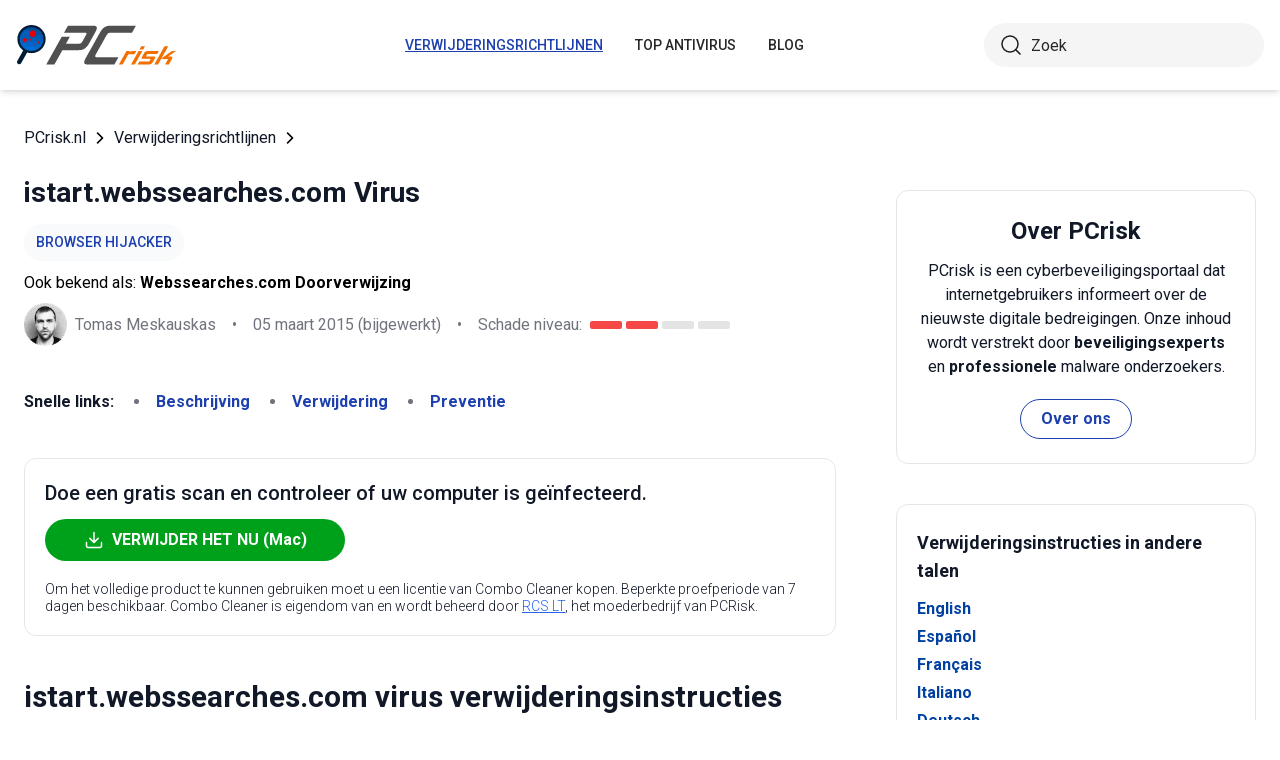

--- FILE ---
content_type: text/html; charset=utf-8
request_url: https://www.pcrisk.nl/verwijderingsrichtlijnen/7455-istart-webssearches-com-virus
body_size: 16113
content:
<!DOCTYPE html>
<html lang="nl">
<head>
<meta charset="utf-8">
<link href="/templates/joomspirit_70/css/style.min.css" rel="stylesheet">
<meta content="IE=edge" http-equiv="X-UA-Compatible">
<meta content="width=device-width,initial-scale=1" name="viewport">
<link rel="apple-touch-icon" sizes="180x180" href="/apple-touch-icon.png">
<link rel="icon" type="image/png" sizes="32x32" href="/favicon-32x32.png">
<link rel="icon" type="image/png" sizes="16x16" href="/favicon-16x16.png">
<link rel="mask-icon" href="/safari-pinned-tab.svg" color="#e1762e">
<link rel="shortcut icon" href="/favicon.ico" type="image/x-icon" />
<link rel="preconnect" href="https://pcrisknl.disqus.com/embed.js">
<meta name="msapplication-TileColor" content="#2b5797">
<meta name="theme-color" content="#ffffff">
  <base href="https://www.pcrisk.nl/verwijderingsrichtlijnen/7455-istart-webssearches-com-virus" />
  <meta http-equiv="content-type" content="text/html; charset=utf-8" />
  <meta name="robots" content="index, follow" />
  <title>istart.webssearches.com Virus - Simpele verwijderingsinstructies, zoekmachine fix (bijgewerkt)</title>
  <link href="https://www.pcrisk.nl/verwijderingsrichtlijnen/7455-istart-webssearches-com-virus" rel="canonical"  />
  <script type="application/ld+json">{"@context":"https://schema.org","@type":"Article","mainEntityOfPage":{"@type":"WebPage","@id":"https://www.pcrisk.nl/verwijderingsrichtlijnen/7455-istart-webssearches-com-virus"},"headline":"istart.webssearches.com Virus","image":"https://www.pcrisk.nl/images/stories/screenshots20142/webssearches-virus.jpg","datePublished":"2014-03-29T11:36+01:00","dateModified":"2015-03-05T14:29+01:00","author":{"@type":"Person","name":"Tomas Meskauskas","image":"https://www.pcrisk.nl/images/tomas-meskauskas-150.png","url":"https://www.pcrisk.nl/tomas-meskauskas","sameAs":["https://twitter.com/pcrisk","https://www.linkedin.com/in/tomas-meskauskas-96a25325"]},"publisher":{"@type":"Organization","name":"PCrisk","logo":{"@type":"ImageObject","url":"https://www.pcrisk.nl/images/logos/pcrisk_logo_n.png"}}}</script>
  <meta property="og:title" content="istart.webssearches.com Virus">
  <meta property="og:image" content="https://www.pcrisk.nl/images/stories/screenshots20142/webssearches-virus.jpg">
  <meta property="og:type" content="article">
  <meta property="og:url" content="https://www.pcrisk.nl/verwijderingsrichtlijnen/7455-istart-webssearches-com-virus">
  <meta name="twitter:card" content="summary_large_image">
  <meta name="twitter:title" content="istart.webssearches.com Virus">
  <meta name="twitter:image" content="https://www.pcrisk.nl/images/stories/screenshots20142/webssearches-virus.jpg">
  <link rel="alternate" hreflang="en" href="https://www.pcrisk.com/removal-guides/7704-istart-webssearches-com-virus" />
  <link rel="alternate" hreflang="es" href="https://www.pcrisk.es/guias-de-desinfeccion/7359-istart-webssearches-com-virus" />
  <link rel="alternate" hreflang="fr" href="https://www.pcrisk.fr/guides-de-suppression/7355-istart-webssearches-com-virus" />
  <link rel="alternate" hreflang="it" href="https://www.pcrisk.it/guide-per-la-rimozione/7356-istart-webssearches-com-virus" />
  <link rel="alternate" hreflang="de" href="https://www.pcrisk.de/ratgeber-zum-entfernen/7360-istart-webssearches-com-virus" />
  <link rel="alternate" hreflang="pt" href="https://www.pcrisk.pt/guias-de-remocao/7455-istart-webssearches-com-virus" />
  <link rel="alternate" hreflang="pl" href="https://www.pcrisk.pl/narzedzia-usuwania/7454-istart-webssearches-com-virus" />
  <link rel="alternate" hreflang="nl" href="https://www.pcrisk.nl/verwijderingsrichtlijnen/7455-istart-webssearches-com-virus" />

<!--[if lt IE 9]>
	<script src="https://cdnjs.cloudflare.com/ajax/libs/html5shiv/3.7.3/html5shiv.js"></script>
<![endif]-->
<!-- Google tag (gtag.js) -->
<script async src="https://www.googletagmanager.com/gtag/js?id=G-C5HN39MN2H"></script>
<script>
  window.dataLayer = window.dataLayer || [];
  function gtag(){dataLayer.push(arguments);}
  gtag('js', new Date());

  gtag('config', 'G-C5HN39MN2H');
</script>
</head>
<body>
    <div class="relative flex min-h-screen flex-col overflow-hidden">
		<header class="flex h-[72px] items-center shadow-md xl:h-[90px]">
		  <div class="mx-auto flex w-full max-w-[1440px] items-center justify-normal space-x-10 px-4 lg:justify-between xl:space-x-0 2xl:justify-start">
    						<a href="/" class="mr-auto shrink-0 lg:mr-0 xl:mr-[57px]"><img loading="lazy" src="/templates/joomspirit_70/images/v2/logo.svg" alt="PCrisk.nl" class="h-auto w-[121px] object-contain sm:w-24 xl:w-40" width="160" height="46"></a>			
    		    <nav id="header-nav" class="fixed right-0 top-0 z-20 h-screen w-full max-w-[320px] translate-x-full overflow-auto grow bg-blue-800 transition-transform duration-500 ease-out lg:static lg:h-auto lg:w-auto lg:max-w-none lg:translate-x-0 lg:bg-transparent xl:mr-auto [&.active-menu]:translate-x-0">
									<div class="relative w-full">					
					<ul class="flex w-full flex-col items-center justify-center lg:space-x-8 max-lg:space-y-5 pt-20 lg:w-auto lg:flex-row lg:pt-0"><li><a href="/verwijderingsrichtlijnen" class="menu-link text-base font-medium uppercase leading-tight text-white transition-colors hover:underline lg:text-sm lg:text-neutral-800 lg:hover:text-blue-800 lg:hover:no-underline lg:[&.current-page]:text-blue-800 [&.current-page]:underline current-page">Verwijderingsrichtlijnen</a></li><li><a href="/top-antivirus" class="menu-link text-base font-medium uppercase leading-tight text-white transition-colors hover:underline lg:text-sm lg:text-neutral-800 lg:hover:text-blue-800 lg:hover:no-underline lg:[&.current-page]:text-blue-800 [&.current-page]:underline ">Top Antivirus</a></li><li><a href="/blog" class="menu-link text-base font-medium uppercase leading-tight text-white transition-colors hover:underline lg:text-sm lg:text-neutral-800 lg:hover:text-blue-800 lg:hover:no-underline lg:[&.current-page]:text-blue-800 [&.current-page]:underline ">Blog</a></li><li class="lg:hidden"><a href="/over-ons" class="menu-link text-base font-medium uppercase leading-tight text-white transition-colors hover:underline lg:text-sm lg:text-neutral-800 lg:hover:text-blue-800 lg:hover:no-underline lg:[&.current-page]:text-blue-800 [&.current-page]:underline ">Over ons</a></li><li class="lg:hidden"><a href="/contacteer-ons" class="menu-link text-base font-medium uppercase leading-tight text-white transition-colors hover:underline lg:text-sm lg:text-neutral-800 lg:hover:text-blue-800 lg:hover:no-underline lg:[&.current-page]:text-blue-800 [&.current-page]:underline ">Contacteer ons</a></li></ul>					        <div role="button" aria-label="Close menu" id="close-menu" class="group absolute right-3.5 top-3 hidden max-lg:[&.is-active]:block">
          					<div class="relative flex h-[50px] w-[40px] transform items-center justify-center overflow-hidden">
            <div id="burger-inner" class="flex h-[21px] w-[27px] origin-center transform flex-col justify-between overflow-hidden transition-all duration-300">
              <div id="burger-cross" class="absolute top-2.5 flex w-12 translate-x-0 transform items-center justify-between transition-all duration-500 [&>*:nth-child(1)]:rotate-45 [&>*:nth-child(2)]:-rotate-45">
                <div class="absolute h-[2px] w-7 rotate-0 transform rounded-2xl bg-white transition-all delay-300 duration-500"></div>
                <div class="absolute h-[2px] w-7 -rotate-0 transform rounded-2xl bg-white transition-all delay-300 duration-500"></div>
              </div>
            </div>
          </div>
        </div>
				</div>
				<div class="flex items-center justify-center space-x-2 sm:hidden">
        <form action="/index.php" method="post" id="search-form-mobile" class="absolute right-0 top-[72px] z-10 mx-auto mt-6 hidden h-11 w-full items-center space-x-2 border bg-neutral-100 px-3.5 transition focus-within:border-blue-800 max-sm:static max-sm:flex max-sm:w-[80%] max-sm:rounded-[40px] sm:mt-0 xl:static xl:flex xl:w-[280px] xl:rounded-[40px] xl:border-transparent">
          <button name="submitbutton" class="size-6 shrink-0" type="submit">
            <img src="/templates/joomspirit_70/images/v2/search.svg" alt="Zoek">
          </button>
          <input name="searchword" class="h-full w-full bg-transparent leading-normal text-neutral-800 placeholder:text-neutral-800 focus:outline-none" placeholder="Zoek">
			<input type="hidden" name="task" value="search">
			<input type="hidden" name="option" value="com_search">
			<input type="hidden" name="Itemid" value="57">
        </form>
      </div>
			
    			</nav>
    <div class="sm:flex items-center justify-center space-x-2 xl:w-[288px] md:w-[24px] hidden">
      <button id="open-search" class="hidden size-6 sm:max-xl:block" type="button">
        <img src="/templates/joomspirit_70/images/v2/search.svg" alt="Zoek" width="24" height="24">
      </button>
      <form action="/index.php" method="post" id="search-form" class="absolute right-0 top-[72px] z-10 mx-auto mt-6 hidden h-11 w-full items-center space-x-2 border bg-neutral-100 px-3.5 transition focus-within:border-blue-800 max-sm:static max-sm:flex max-sm:w-[80%] max-sm:rounded-[40px] sm:mt-0 xl:static xl:flex xl:w-[280px] xl:rounded-[40px] xl:border-transparent">
        <button name="submitbutton" class="size-6 shrink-0" type="submit">
          <img src="/templates/joomspirit_70/images/v2/search.svg" alt="Zoek" width="24" height="24">
        </button>
        <input name="searchword" class="h-full w-full bg-transparent leading-normal text-neutral-800 placeholder:text-neutral-800 focus:outline-none" placeholder="Zoek">
			<input type="hidden" name="task" value="search">
			<input type="hidden" name="option" value="com_search">
			<input type="hidden" name="Itemid" value="57">
      </form>
    </div>
    <div role="button" aria-label="Open menu" id="burger-button" class="group relative block lg:hidden">
      <div class="relative flex h-[50px] w-[40px] transform items-center justify-center overflow-hidden">
        <div id="burger-inner" class="flex h-[21px] w-[27px] origin-center transform flex-col justify-between overflow-hidden transition-all duration-300">
          <div class="h-[2px] w-full origin-left transform rounded-2xl bg-neutral-800 transition-all duration-300"></div>
          <div class="h-[2px] w-full transform rounded-2xl bg-neutral-800 transition-all delay-75 duration-300"></div>
          <div class="h-[2px] w-full origin-left transform rounded-2xl bg-neutral-800 transition-all delay-150 duration-300"></div>
        </div>
      </div>
    </div>
		</div>
		</header>
				
			
		<main class="container grow pb-[60px] pt-5 sm:pb-20 xl:pb-[120px]">
						<div class="mb-6 pt-4 items-center space-x-2 hidden lg:flex">
								<a href="https://www.pcrisk.nl/" class="leading-normal text-gray-900 transition-colors hover:text-blue-800">PCrisk.nl</a> <svg class="size-3 rotate-180"><use href="/templates/joomspirit_70/images/v2/sprites/sprite.svg#icon-arrow"></use></svg> <a href="/verwijderingsrichtlijnen" class="leading-normal text-gray-900 transition-colors hover:text-blue-800">Verwijderingsrichtlijnen</a> <svg class="size-3 rotate-180"><use href="/templates/joomspirit_70/images/v2/sprites/sprite.svg#icon-arrow"></use></svg> 			
			</div>
				
					
				
				<div class="flex flex-col max-sm:space-y-[60px] max-xl:sm:space-y-20 xl:flex-row space-x-0 xl:space-x-[60px]">
								<div id="main_component" class="w-full grow mb-10 xl:max-w-[812px] xxl:max-w-[980px]">

						
						




	
	
	









<div class="mb-10">
			
												<h1 class="mb-3 text-2xl font-bold leading-snug text-gray-900 xl:text-3xl">
							
			istart.webssearches.com Virus			</h1>
			            <a class="mb-2.5 inline-flex py-2 items-center rounded-full bg-gray-50 px-3 text-center text-sm font-medium uppercase leading-normal text-blue-800" href="/meest-voorkomende-types-computerbesmettingen#browser-hijacker">Browser Hijacker</a>              
            <p class="mb-2">Ook bekend als: <span class="font-bold">Webssearches.com Doorverwijzing</span></p>            
                          
              <div class="flex flex-col sm:flex-row sm:flex-wrap sm:items-center sm:space-x-4">
              
              
								<div class="flex items-center space-x-2 prose-a:underline"><picture><img src="/images/team/tm-c70.png" alt="Tomas Meskauskas" class="size-[43px]"></picture><a title="Tomas Meskauskas" rel="author" href="https://www.pcrisk.nl/tomas-meskauskas" class="leading-normal text-gray-900/60">Tomas Meskauskas</a></div>				                
								<span class="hidden text-gray-900/60 sm:block">•</span><p class="leading-normal text-gray-900/60 max-sm:mt-3"><time datetime="2015-03-05T14:29+01:00">05 maart 2015</time> (bijgewerkt)</p>
				                
                                
					<span class="hidden text-gray-900/60 md:block">•</span><div class="flex items-center space-x-2 max-md:mt-3"><p class="leading-normal text-gray-900/60">Schade niveau: </p><div class="flex space-x-1"><span class="h-2 w-8 rounded-sm bg-[#F74848]"></span><span class="h-2 w-8 rounded-sm bg-[#F74848]"></span><span class="h-2 w-8 rounded-sm bg-[#E4E4E4]"></span><span class="h-2 w-8 rounded-sm bg-[#E4E4E4]"></span></div></div>
                
                                
              </div>
              
              </div>





<nav><span class="inline-flex mr-5 font-bold text-gray-900 leading-loose">Snelle links:</span><ul class="mb-10 inline-flex flex-wrap leading-loose list-disc list-inside"><li class="mr-5 text-gray-900/60 min-w-[100px]"><a href="#a1" class="font-bold text-blue-800 transition-colors hover:text-blue-500">Beschrijving</a></li><li class="mr-5 text-gray-900/60 min-w-[100px]"><a href="#quicksol" class="font-bold text-blue-800 transition-colors hover:text-blue-500">Verwijdering</a></li><li class="mr-5 text-gray-900/60 min-w-[100px]"><a href="#prevention" class="font-bold text-blue-800 transition-colors hover:text-blue-500">Preventie</a></li></ul></nav><div class="mb-10 rounded-xl border border-gray-200 p-5"><p class="mb-3 text-xl font-medium text-gray-900">Doe een gratis scan en controleer of uw computer is geïnfecteerd.</p><a href="/download-combo-cleaner" onclick="gtag('event', 'Article Btn Top Mac', {'event_category' : 'download','event_label' : 'Webssearches.com Doorverwijzing'});" class="group flex w-full max-w-[300px] items-center justify-center mb-5 space-x-2 rounded-full border border-transparent bg-[#00A11A] px-5 py-2 font-bold leading-normal text-white transition-colors hover:border-green-700 hover:bg-white hover:text-green-700"><svg class="size-5 shrink-0 text-white group-hover:text-[#00A11A]"><use href="/templates/joomspirit_70/images/v2/sprites/sprite.svg#icon-download"></use></svg><span>VERWIJDER HET NU (Mac)</span></a><p class="text-sm font-light leading-tight text-gray-900">Om het volledige product te kunnen gebruiken moet u een licentie van Combo Cleaner kopen. Beperkte proefperiode van 7 dagen beschikbaar. Combo Cleaner is eigendom van en wordt beheerd door <a class="text-blue-600 underline hover:text-blue-500" href="/over-ons" target="_self" title="Lees meer over ons">RCS LT</a>, het moederbedrijf van PCRisk.</p></div> 
<div class="prose mb-[60px] max-w-none prose-h2:border-b prose-h2:pb-2 prose-h2:text-[30px] prose-h4:text-lg prose-a:text-blue-600 prose-a:underline prose-tr:border-b-0">
 
<h2>istart.webssearches.com virus verwijderingsinstructies</h2>
<h3 id="a1">Wat is istart.webssearches.com?</h3>
<p>istart.webssearches.com is een browser hijacker gemaakt door EMG Technology Limited. Deze browser add-on wordt geklasseerd als adware of een mogelijk ongewenste applicatie. De ontwikkelaars van deze plugin gebruiken een misleidende software marketing methode genaamd 'bundling', hierdoor installeren de meeste internetgebruikers deze browser hijacker zonder toestemming tijdens het downloaden van gratis software. Na succesvolle infiltratie wijzigt deze adware de instellingen van de internet browsers (Internet Explorer, Google Chrome en Mozilla Firefox) door het aanpassen van de startpagina van de gebruiker, de standaard zoekmachine en het standaard nieuwe tabblad naar de istart.webssearches.com website. Computergebruikers zouden moeten weten dat deze browser hijacker niet enkel browser doorverwijzingen veroorzaakt maar ook het surfgedrag van gebruikers op internet volgt door het opslaan van diens IP adres, het type browser, de internetaanbieder, informatie uit cookies, door de gebruikers uitgevoerde zoekopdrachten en bezochte webpagina's. De aanwezigheid van deze browser hijacker kan leiden tot besmettingen met malware en identiteitsdiefstal.</p>

<p>Op het moment van onderzoek werd deze adware verspreid via misleidende software download-cliënten en valse downloads (zoals valse Java downloads of valse downloads voor browser updates). De istart.webssearches.com browser hijacker is in het bijzonder frauduleus doordat het de snelkoppelingen naar de internet browsers aanpast en op deze manier de pogingen van de gebruikers om de startpagina en standaard zoekmachine te herstellen blokkeert. Hoewel dit ongewenste programma geen virus is, is het gedrag ervan gelijkaardig aan besmettingen met malware. Het is aanbevolen dit programma te elimineren van iemands computer.</p>
<p><img loading="lazy" style="margin: 10px auto; display: block;" alt="istart.webssearches.com virus" src="/images/stories/screenshots20142/webssearches-virus.jpg" height="399" width="600" /></p>
<p>De istart.webssearches.com browser hijacker is gelijkaardig aan eerder varianten ervan die internetgebruikers doorverwezen naar <a href="/verwijderingsrichtlijnen/7424-awesomehpcom-virus" target="_self">awesomehp.com</a>, <a href="/verwijderingsrichtlijnen/7412-sweet-page-virus" target="_self">sweet-page.com</a> en <a href="/verwijderingsrichtlijnen/7386-nationzoom-virus" target="_self">nationzoom.com</a>. Om installatie van dergelijke adware die de instellingen van de browser wijzigt te vermijden zouden computergebruikers erg voorzichtig moeten zijn bij het downloaden van gratis software. Tegenwoordig gebruiken de meeste freeware download websites misleidende download-cliënten die computergebruikers verleiden tot het installeren van geadverteerde browser plug-ins samen met de gekozen gratis software. In de meeste gevallen bieden de geadverteerde browser extensie geen echte toegevoegde waarde. Bijkomend veroorzaken ze browser doorverwijzingen en genereren ze intrusieve advertenties. Bij het downloaden van gratis programma's controleer je best steeds elke stap in het downloadproces en weiger je de installatie van gepromote browser plug-ins. Bij het installeren van de reeds gedownloade freeware gebruik je best steeds de "geavanceerde" of "aangepaste" installatie-opties, deze stap zal de installatie aan het licht brengen van enige gebundelde adware. Computergebruikers die nu al doorverwijzingen ervaren naar de  istart.webssearches.com website zouden de hier geleverde verwijderingsgids moeten gebruiken en de Webssearches browser hijacker uit hun internet browsers verwijderen.</p>
<p style="text-align: center;">
<h3 id="quicksol">Onmiddellijke automatische Mac malware verwijdering:</h3>
<p>Handmatig de dreiging verwijderen, kan een langdurig en ingewikkeld proces zijn dat geavanceerde computer vaardigheden vereist. Combo Cleaner is een professionele automatische malware verwijderaar die wordt aanbevolen om Mac malware te verwijderen. Download het door op de onderstaande knop te klikken:</p>
<a onclick="gtag('event', 'main button Mac', {'event_category' : 'download','event_label' : 'Webssearches.com Doorverwijzing'});" href="/download-combo-cleaner" class="my-7 flex w-full max-w-[375px] flex-wrap text-center items-center justify-center space-x-2 space-y-1 rounded-full bg-[#00A11A] px-5 py-2 text-sm font-bold !text-white !no-underline transition-colors hover:bg-green-700/100 sm:text-base">
                <svg class="size-5 shrink-0 text-white">
                  <use href="/templates/joomspirit_70/images/v2/sprites/sprite.svg#icon-download"></use>
                </svg>
                <span>DOWNLOAD Combo Cleaner voor Mac</span>
              </a>
<p class="text-sm">Door het downloaden van software op deze website verklaar je je akkoord met ons <a href="/privacy-beleid" target="_self">privacybeleid</a> en onze <a href="/gebruiksovereenkomst" target="_self">algemene voorwaarden</a>. Om het volledige product te kunnen gebruiken moet u een licentie van Combo Cleaner kopen. Beperkte proefperiode van 7 dagen beschikbaar. Combo Cleaner is eigendom van en wordt beheerd door <a href="/over-ons" target="_self" title="Lees meer over ons">RCS LT</a>, het moederbedrijf van PCRisk.</p></p><p><strong><span style="font-size: 1.3em">Snelmenu:</span></strong></p>
<ul id="quickul">
<li><a href="#a1" target="_self">Wat is istart.webssearches.com?</a></li>
<li>STAP 1. <a href="#a2" target="_self">Verwijder de "WPM17.8.0.3442 en webssearches uninstaller" applicatie via het Controle Paneel.</a></li>
<li>STAP 2. <a href="#a3" target="_self">Verwijder de istart.webssearches.com doorverwijzing uit Internet Explorer.</a></li>
<li>STAP 3. <a href="#a4" target="_self">Verwijder de istart.webssearches.com browser hijacker uit Google Chrome.</a></li>
<li>STAP 4. <a href="#a5" target="_self">Verwijder de istart.webssearches.com startpagina en standaard zoekmachine uit Mozilla Firefox.</a></li>
<li>STAP 5. <a href="#a7" target="_self">Verwijder istart.webssearches.com uit Safari.</a></li>
<li>STAP 6. <a href="#a8" target="_self">Verwijder frauduleuze extensies uit Microsoft Edge.</a></li>
</ul>
<h3 style="text-align: center;"><span id="a2" style="text-align: center;">istart.webssearches.com virus verwijdering:</span></h3>
<p><p class="osseparator-win8"><strong>Windows 10 gebruikers:</strong></p>
<p><img loading="lazy" style="margin: 10px auto; display: block;" alt="Toegang tot Programma's en Toepassingen (verwijdering) in Windows 10" src="/images/stories/uninstall/win10-program-files.jpg" height="338" width="790" /></p>
<p>Klik rechts in de linkerbenedenhoek, in het Snelle Toegang-menu selecteer Controle Paneel. In het geopende schem kies je <strong><em>Programma's en Toepassingen</em></strong>.</p>
<p class="osseparator-win7"><strong>Windows 7 gebruikers:</strong></p>
<p><img loading="lazy" style="margin: 10px auto; display: block;" alt="Toegang " src="/images/stories/general/win7-uninstall.jpg" height="347" width="790" /></p>
<p>Klik&nbsp;<strong><em>Start</em></strong> ("het Windows Logo" in de linkerbenedenhoek van je desktop), kies <strong><em>Controle Paneel</em></strong>. Zoek naar&nbsp;<strong><em>Programma's en toepassingen</em></strong>.</p>
<p class="osseparator-osx"><strong>macOS (OSX) gebruikers:</strong></p>
<p><img loading="lazy" style="margin: 10px auto; display: block;" alt="Hoe een programma te verwijderen in OSX (Mac)" src="/images/stories/uninstall/osx-uninstall.jpg" height="297" width="790" /></p>
<p>Klik op <strong><em>Finder</em></strong>, in het geopende scherm selecteer je <strong><em>Applicaties</em></strong>. Sleep de app van de Applicaties folder naar de Prullenbak (die zich in je Dock bevindt), klik dan rechts op het Prullenbak-icoon en selecteer <strong><em>Prullenbak Leegmaken</em></strong>.</p></p>
<p><img loading="lazy" style="margin: 10px auto; display: block;" alt="webssearches verwijdeirng via het controle paneel" src="/images/stories/screenshots20142/webssearches-uninstall.jpg" height="372" width="600" /></p>
<p style="padding: 0px; text-align: left;"><strong>In het programma's verwijderen-scherm:</strong> zoek naar<strong> "WPM17.8.0.3442" </strong>en <strong>"webssearches uninstaller"</strong>, selecteer deze verwijzingen en klik op "Verwijderen" of "Deïnstalleren". </p>
<p style="padding: 0px; text-align: left;">Na het verwijderen van mogelijk ongewenste programma's die browser doorverwijzingen veroorzaken naar de istart.webssearches.com website scan je best je computer op enige overblijvende onderdelen. Om je computer te scannen gebruik je <a style="color: #028bc0;" href="/
top-antivirus">aanbevolen anti-spyware software.</a></p>
<p style="text-align: center;">
<div class="border border-gray-200 bg-gray-100 rounded px-2  mb-5 mt-5">
<p class="text-center"><a onclick="gtag('event', 'middle button Mac', {'event_category' : 'download','event_label' : 'Webssearches.com Doorverwijzing'});" href="/download-combo-cleaner" class="my-5 inline-flex w-full max-w-[375px] flex-wrap text-center items-center justify-center space-x-2 space-y-1 rounded-full bg-[#00A11A] px-5 py-2 text-sm font-bold !text-white !no-underline transition-colors hover:bg-green-700/100 sm:text-base">
                <svg class="size-5 shrink-0 text-white">
                  <use href="/templates/joomspirit_70/images/v2/sprites/sprite.svg#icon-download"></use>
                </svg>
                <span class="leading-tight">DOWNLOAD verwijderingsprogramma voor Mac malware-infecties</span>
              </a>
</p>
<p class="text-sm mb-7 leading-tight">Combo Cleaner die controleert of uw computer geïnfecteerd is. Om het volledige product te kunnen gebruiken moet u een licentie van Combo Cleaner kopen. Beperkte proefperiode van 7 dagen beschikbaar. Combo Cleaner is eigendom van en wordt beheerd door <a href="/over-ons" target="_self" title="Lees meer over ons">RCS LT</a>, het moederbedrijf van PCRisk.</p>
</div></p>
<p style="text-align: center;"></p>
<p></p>
<h3 style="text-align: center;">istart.webssearches.com startpagina en standaard zoekmachine verwijderen uit internet browsers:</h3>
<p>Video die toont hoe browser hijackers te verwijderen:</p>
<p>

			<div class="embed-container"><iframe title="Video" loading="lazy" src="https://www.youtube.com/embed/yjeLixGioaU?rel=0&amp;fs=1&amp;wmode=transparent" frameborder="0" allowfullscreen></iframe></div></p>
<p><nav style="display: inline-block;">
<span id="internet-explorer" class="browsers-selector selected">Internet Explorer</span> 
<a class="browsers-selector" href="#chrome">Chrome</a> 
<a class="browsers-selector" href="#firefox">Firefox</a> 
<a class="browsers-selector" href="#safari">Safari</a>
<a class="browsers-selector" href="#edge">Edge</a> 
</nav></p>
<h3><img loading="lazy" style="margin: 10px; vertical-align: middle;" alt="Internet Explorer logo" src="/images/stories/general/explorer-logo.jpg" height="39" width="40" /><span id="a3">Verwijder kwaadaardige add-ons uit Internet Explorer:</span></h3>
<p><img loading="lazy" style="margin: 10px auto; display: block;" alt="Verwijder het istart.webssearches.com als doel van de Internet Explorer snelkoppeling stap 1" src="/images/stories/screenshots20142/webssearches-explorer-shortcut1.jpg" height="527" width="500" /></p>
<p><strong>Herstel het doel van de Internet Explorer snelkoppeling:</strong></p>
<p>Deze browser hijacker verandert het "Doel"-veld van de Internet Explorer snelkoppeling. Om dit te herstellen, zoek je de Internet Explorer snelkoppeling op je Desktop en klik er met de rechtermuisknop op. In het geopende menu kies je "Eigenschappen". In het geopende scherm zoek je het Doel-veld en verwijder je alle tekst (hxxp://istart.webssearches.com/...) die zich bevindt achter "C:\Program Files\Internet Explorer\iexplore.exe".</p>
<p><img loading="lazy" style="margin: 10px auto; display: block;" alt="Verwijder istart.webssearches.com als doel van de Internet Explorer snelkoppeling stap 2" src="/images/stories/screenshots20142/webssearches-explorer-shortcut2.jpg" height="358" width="600" /></p>
<p><strong>Verander je startpagina:</strong></p>
<p><img loading="lazy" style="margin: 10px auto; display: block;" alt="Verwijder istart.webssearches.com als startpagina in Internet Explorer" src="/images/stories/screenshots20142/webssearches-explorer-homepage.jpg" height="282" width="600" /></p>
<p>Klik op het "tandwiel" icoon <img loading="lazy" style="text-align: left; margin: 10px; vertical-align: middle;" alt="Internet Explorer options icon" src="/images/stories/general/explorer-options-icon.jpg" height="32" width="35" /> (in de rechterbovenhoek van Internet Explorer) selecteer "Internet Opties", in het geopende scherm verwijder je hxxp://istart.webssearches.com en typ je het gewenste domein in dat zal openen elke keer je Internet Explorer start.</p>
<p><strong>Verander je standaard zoekmachine:</strong></p>
<p><img loading="lazy" style="margin: 10px auto; display: block;" alt="Verwijder istart.webssearches.com als standaard zoekmachine in Internet Explorer" src="/images/stories/screenshots20142/webssearches-explorer-default-search.jpg" height="417" width="600" /></p>
<p>Klik op het "tandwiel" icoon <img loading="lazy" style="text-align: left; margin: 10px; vertical-align: middle;" alt="Internet Explorer options icon" src="/images/stories/general/explorer-options-icon.jpg" height="32" width="35" /> (in de rechterbovenhoek van Internet Explorer) selecteer "Add-ons beheren". In het geopende scherm selecteer je "Zoek Providers", kies "Google", "Bing" of gelijk welke andere zoekmachine van je keuze als standaard zoekmachine en verwijder "<strong>webssearches</strong>".</p>
<p>

<p><span style="text-decoration: underline;"><em><strong>Optionele methode:</strong></em></span>
</p>
<p>Als je problemen blijft hebben met het verwijderen van webssearches.com doorverwijzing dan kan je je Internet Explorer instellingen terug op standaard zetten.</p>
<p><strong>Windows XP gebruikers:</strong> Klik op <strong><em>Start</em></strong>, klik <strong><em>Uitvoeren</em></strong>, in het geopende scherm typ <strong><em>inetcpl.cpl</em></strong>. In het geopende scherm klik je op de <strong><em>Geavanceerd</em></strong> tab en dan klik je op Herstellen.</p>
<p><img loading="lazy" style="margin: 10px auto; display: block;" alt="Herstel de Internet Explorer instellingen naar standaard in Windows XP" src="/images/stories/general-browser-reset/nwinxp-explorer-reset.jpg" height="355" width="790" />
</p>
<p><strong>Windows Vista en Windows 7 gebruikers:</strong> Klik op het Windows logo, in de start-zoekbox typ <strong><em>inetcpl.cpl</em></strong> en klik op <strong><em>enter</em></strong>. In het geopende scherm klik je op de <strong><em>Geavanceerd</em></strong> tab en dan klik je op Herstellen.</p>
<p><img loading="lazy" style="margin: 10px auto; display: block;" alt="Herstel de Internet Explorer instellingen naar standaard in Windows 7" src="/images/stories/general-browser-reset/nwin7-explorer-reset.jpg" height="351" width="790" />
</p>
<p><strong>Windows 8 gebruikers:</strong> Open Internet Explorer en klik op het "tandwiel" icoon. Selecteer <strong><em>Internet Opties</em></strong>. In het geopende scherm selecteer je de <strong><em>Geavanceerd</em></strong>-tab en klik je op de <strong><em>Herstellen</em></strong>-knop.</p>
<p><img loading="lazy" style="margin: 10px auto; display: block;" alt="Herstel de Internet Explorer instellingen in Windows 8 - toegang" src="/images/stories/general-browser-reset/win8-internet-explorer-reset1.jpg" height="401" width="790" />
</p>
<p>In het geopende scherm selecteer je de <strong><em>Geavanceerd</em></strong>-tab</p>
<p><img loading="lazy" style="margin: 10px auto; display: block;" alt="Herstel de Internet Explorer instellingen in Windows 8 - Internet opties Geavanceerd tab" src="/images/stories/general-browser-reset/nwin8-explorer2.jpg" height="282" width="790" />
</p>
<p>Klik op de <strong><em>Herstellen</em></strong>-knop.</p>
<p><img loading="lazy" style="margin: 10px auto; display: block;" alt="Herstel de Internet Explorer instellingen naar standaard in Windows 8 - klik op de herstellen-knop in Internet opties Geavanceerd-tab" src="/images/stories/general-browser-reset/nwin8-explorer3.jpg" height="204" width="790" />
</p>
<p>Bevestig dat je de Internet Explorer instellingen naar Standaard wil herstellen - Klik op de <strong><em>Herstellen</em></strong>-knop.</p>
<p><img loading="lazy" style="margin: 10px auto; display: block;" alt="Explorer instellingen naar Standaard wil herstellen" src="/images/stories/general-browser-reset/nwin8-explorer4.jpg" height="447" width="790" />
</p>

</p>
<p><nav style="display: inline-block;">
<a class="browsers-selector" href="#internet-explorer">Internet Explorer</a> 
<span id="chrome" class="browsers-selector selected">Chrome</span> 
<a class="browsers-selector" href="#firefox">Firefox</a>
<a class="browsers-selector" href="#safari">Safari</a>
<a class="browsers-selector" href="#edge">Edge</a> 
</nav></p>
<h3><img loading="lazy" style="margin: 10px; vertical-align: middle;" alt="Google Chrome logo" src="/images/stories/general/chrome-logo.jpg" height="41" width="40" /><span id="a4">Verwijder kwaadaardige extensies uit Google Chrome:</span></h3>
<p><img loading="lazy" style="margin: 10px auto; display: block;" alt="Verwijder istart.webssearches.com als doel van de Google Chrome snelkoppeling stap 1" src="/images/stories/screenshots20142/webssearches-chrome-shortcut1.jpg" height="541" width="500" /></p>
<p><strong>Herstel het doel van de Google Chrome snelkoppeling:</strong></p>
<p>Deze browser hijacker verandert het "Doel"-veld van de Google Chrome snelkoppeling. Om dit te herstellen - zoek je Google Chrome snelkoppeling op je Desktop en klik er met de rechtermuisknop op. In het geopende menu kies je "Eigenschappen". In het geopende scherm zoek je het Doel-veld en verwijder je alle tekst (hxxp://istart.webssearches.com/...) die zich bevindt achter "C:\Program Files\Google\Chrome\Application\chrome.exe".</p>
<p><img loading="lazy" style="margin: 10px auto; display: block;" alt="Verwijder istart.webssearches.com als doel van de Google Chrome snelkoppeling stap 2" src="/images/stories/screenshots20142/webssearches-chrome-shortcut2.jpg" height="365" width="600" /></p>
<p><strong>Verwijder aan istart.webssearches.com gerelateerde browser extensies:</strong></p>
<p><img loading="lazy" style="margin: 10px auto; display: block;" alt="Verwijder aan istart.webssearches.com gerelateerde Google Chrome extensies" src="/images/stories/screenshots20142/webssearches-chrome-extensions.jpg" height="304" width="600" /></p>
<p>Klik op het Chrome menu icoon <img loading="lazy" style="text-align: left; margin: 10px; vertical-align: middle;" alt="Google Chrome options icon" src="/images/stories/general/chrome-options-icon.jpg" height="35" width="35" /> (rechterbovenhoek van Google Chrome) selecteer "Instellingen" en klik op "Extensies". Zoek naar "<strong>Quick start</strong>" selecteer deze en klik op een prullenbak-icoon.</p>
<p><strong>Verander de startpagina:</strong></p>
<p><img loading="lazy" style="margin: 10px auto; display: block;" alt="Verwijder istart.webssearches.com als startpagina in Google Chrome" src="/images/stories/screenshots20142/webssearches-chrome-homepage.jpg" height="168" width="600" /></p>
<p>Klik op het Chrome menu icoon <img loading="lazy" style="text-align: left; margin: 10px; vertical-align: middle;" alt="Google Chrome options icon" src="/images/stories/general/chrome-options-icon.jpg" height="35" width="35" /> (rechterbovenhoek van Google Chrome) selecteer "Instellingen". In de "Bij het opstarten" sectie klik je op "pagina's instellen", beweeg je muis over istart.webssearches.com en klik op het x symbool. Nu kan je de website van je voorkeur toevoegen als je startpagina.</p>
<p><strong>Verander de standaard zoekmachine:</strong></p>
<p><img loading="lazy" style="margin: 10px auto; display: block;" alt="Verwijer istart.webssearches.com als standaard zoekmachine in Google Chrome" src="/images/stories/screenshots20142/webssearches-chrome-default-search.jpg" height="493" width="600" /></p>
<p>Om je standaard zoekmachine te wijzigen in Google Chrome: klik op het Chrome menu icoon <img loading="lazy" style="text-align: left; margin: 10px; vertical-align: middle;" alt="Google Chrome options icon" src="/images/stories/general/chrome-options-icon.jpg" height="35" width="35" /> (rechterbovenhoek van Google Chrome) selecteer "Instellingen", in de zoeksectie klik "Beheer zoekmachines...", verwijder "<strong>webssearches</strong>" en selecteer je zelfgekozen zoekmachine of voeg ze toe.</p>
<p><p><span style="text-decoration: underline;"><em><strong>Optionele methode:</strong></em></span></p>
<p>Als je problemen hebt met het verwijderen van webssearches.com doorverwijzing, reset dan de instellingen van je Google Chrome browser. Klik op het&nbsp;<strong><em>Chrome menu icoon</em></strong>&nbsp;<img loading="lazy" style="margin-top: 10px; margin-bottom: 10px; vertical-align: middle;" alt="Google Chrome menu icon" src="/images/stories/general/google-chrome-menu-icon.jpg" height="34" width="35" /> (in de rechterbovenhoek van Google Chrome) en selecteer&nbsp;<strong><em>Instellingen</em></strong>. Scroll naar onder. Klik op de link&nbsp;<strong><em>Geavanceerd...</em></strong>.</p>
<p><img loading="lazy" style="margin: 10px auto; display: block;" alt="Google Chrome reset instellingen stap 1" src="/images/stories/general/chrome-settings-reset-step1.jpg" height="432" width="790" /></p>
<p>Nadat je helemaal naar benden hebt gescrolld klik je op &nbsp;<strong><em>Resetten (Instellingen terugzetten naar de oorspronkelijke standaardwaarden)</em></strong>-knop.</p>
<p><img loading="lazy" style="margin: 10px auto; display: block;" alt="Google Chrome instellingen resetten stap 2" src="/images/stories/general/chrome-settings-reset-step2.jpg" height="432" width="790" /></p>
<p>In het geopende scherm, bevestig dat je de Google Chrome instellingen wilt resetten door op de <strong><em>'resetten'</em></strong>-knop te klikken.&nbsp;</p>
<p><img loading="lazy" style="margin: 10px auto; display: block;" alt="Google Chrome instellingen resetten stap 3" src="/images/stories/general/chrome-settings-reset-step3.jpg" height="431" width="790" /></p></p>
<p><nav style="display: inline-block;">
<a class="browsers-selector" href="#internet-explorer">Internet Explorer</a> 
<a class="browsers-selector" href="#chrome">Chrome</a> 
<span id="firefox" class="browsers-selector selected">Firefox</span>
<a class="browsers-selector" href="#safari">Safari</a>
<a class="browsers-selector" href="#edge">Edge</a> 
</nav></p>
<h3><img loading="lazy" style="margin: 10px; vertical-align: middle;" alt="Mozilla Firefox logo" src="/images/stories/general/firefox-logo.jpg" height="40" width="40" /><span id="a5">Verwijder kwaadaardige plugins uit Mozilla Firefox:</span></h3>
<p><img loading="lazy" style="margin: 10px auto; display: block;" alt="Verwijder istart.webssearches.com als doel van de Mozilla Firefox snelkoppeling stap 1" src="/images/stories/screenshots20142/webssearches-firefox-shortcut1.jpg" height="561" width="500" /></p>
<p style="padding: 0px;"><strong>Herstel het doel van de  Mozilla FireFox snelkoppeling:</strong></p>
<p style="padding: 0px; text-align: left;">Deze hijacker verandert het "Doel"-veld van de Mozilla FireFox snelkoppeling. Om dit te herstellen - zoek je Mozilla FireFox snelkoppeling op je Desktop en klik er met de rechtermuisknop op. In het geopende menu kies je "Eigenschappen". In het geopende scherm zoek je het Doel-veld en verwijder je alle tekst (hxxp:/istart.webssearches.com/...) die zich bevindt achter"C:\Program Files\Mozilla Firefox\firefox.exe"</p>
<p><img loading="lazy" style="margin: 10px auto; display: block;" alt="Verwijder istart.webssearches.com als doel van Mozilla Firefox snekoppeling stap 2" src="/images/stories/screenshots20142/webssearches-firefox-shortcut2.jpg" height="364" width="600" /></p>
<p><strong>Verander je startpagina:</strong></p>
<p><img loading="lazy" style="margin: 10px auto; display: block;" alt="Verwijder istart.webssearches.com als startpagina in Mozilla Firefox" src="/images/stories/screenshots20142/webssearches-firefox-homepage.jpg" height="240" width="600" /></p>
<p>Om je startpagina te herstellen klik op het Firefox menu <img loading="lazy" style="text-align: left; margin: 10px; vertical-align: middle;" alt="firefox menu icon" src="/images/stories/general/firefox-menu.jpg" height="37" width="35" /> (in de rechterbovenhoek van het hoofdscherm) kies dan "Opties", in het geopende scherm verwijder je istart.webssearches.com en typ je je gekozen domein in.</p>
<p><strong>Verander de standaard zoekmachine:</strong></p>
<p><img loading="lazy" style="margin: 10px auto; display: block;" alt="Verwijder istart.webssearches.com als standaard zoekmachine in Mozilla Firefox " src="/images/stories/screenshots20142/webssearches-firefox-default-search.jpg" height="293" width="600" /></p>
<p style="padding: 0px; text-align: left;">In de URL adresbalk, typ je about:config en druk op Enter.</p>
<p style="padding: 0px; text-align: left;">Klik "Ik zal voorzichtig zijn, beloofd!".</p>
<p style="padding: 0px; text-align: left;">In de zoekfilter bovenaan typ je: "<strong>awesomehp.com</strong>"</p>
<p style="padding: 0px; text-align: left;">Klik rechts op de gevonden voorkeuren en klik op "Herstellen" om ze terug naar de standaard-waarden te herstellen.</p>
<p>
<p><span style="text-decoration: underline;"><em><strong>Optionele methode:</strong></em></span>
</p>
<p>Computergebruikers die problemen blijven hebben met het verwijderen van webssearches.com doorverwijzing kunnen de Mozilla Firefox instellingen naar standaard herstellen.</p>
<p>Open Mozilla Firefox, in de rechterbovenhoek van het hoofdvenster klik je op het Firefox menu <img loading="lazy" style="vertical-align: middle;" alt="firefox menu icon" src="/images/stories/general/firefox-menu.jpg" height="37" width="35" />, in het geopende keuzemenu kies je het <strong><em>Open Help Menu</em></strong>-icoon <img loading="lazy" style="margin: 10px; vertical-align: middle;" alt="firefox help menu" src="/images/stories/general/firefox-help-menu.jpg" height="47" width="35" />
</p>
<p><img loading="lazy" style="margin: 10px auto; display: block;" alt="Herstel de Mozilla Firefox instellingen naar Standaard - toegang " src="/images/stories/general-browser-reset/nfirefox-reset1.jpg" height="526" width="790" />
</p>
<p>Klik dan op <strong><em>Probleemoplossing-informatie</em></strong>.</p>
<p><img loading="lazy" style="margin: 10px auto; display: block;" alt="Herstel de Mozilla Firefox instellingen naar Standaard - Toegang" src="/images/stories/general-browser-reset/nfirefox-reset2.jpg" height="526" width="790" />
</p>
<p>In het geopende scherm klik je op de <strong><em>Firefox Herstellen</em></strong> knop.</p>
<p><img loading="lazy" style="margin: 10px auto; display: block;" alt="Herstel de Mozilla Firefox instellingen naar Standaard - Klik op de 'Herstellen'-Knop" src="/images/stories/general-browser-reset/nfirefox-reset3.jpg" height="362" width="790" />
</p>
<p>In het geopende scherm bevestig je dat je de Mozilla Firefox instellingen naar Standaard wil herstellen door op de <strong><em>Herstellen</em></strong>-knop te klikken.</p>
<p><img loading="lazy" style="margin: 10px auto; display: block;" alt="Herstel de Mozilla Firefox instellingen naar Standaard - bevestig het herstel dor op de 'Herstellen'-knop te klikken" src="/images/stories/general-browser-reset/nfirefox-reset4.jpg" height="359" width="787" />
</p>
<nav style="display: inline-block;">
<a class="browsers-selector" href="#internet-explorer">Internet Explorer</a> 
<a class="browsers-selector" href="#chrome">Chrome</a> 
<a class="browsers-selector" href="#firefox">Firefox</a>
<span id="safari" class="browsers-selector selected">Safari</span>
<a class="browsers-selector" href="#edge">Edge</a> 
</nav>



<h3 id="a7"><img loading="lazy" style="margin-right: 10px; vertical-align: middle;" alt="safari browser logo" src="/images/stories/general/safari-icon.jpg" height="37" width="38" />Verwijder kwaadaardige extensies uit Safari:</h3>
<p><img loading="lazy" style="margin: 10px auto; display: block;" alt="Hoe browser hijacker te verwijderen uit Safari - 1" src="/images/stories/general/hijacker-safari-removal1.jpg" height="327" width="790" /></p>
<p>Verzeker je ervan dat je Safari browser actief is en klik op het <strong><em>Safari</em></strong> menu, selecteer dan <strong><em>Voorkeuren…</em></strong></p>
<p><img loading="lazy" style="margin: 10px auto; display: block;" alt="Hoe browser hijacker te verwijderen uit Safari - 2" src="/images/stories/general/hijacker-safari-removal2.jpg" height="414" width="790" /></p>
<p>In het Voorkeuren-venster selecteer je de <strong><em>Extensies</em></strong>-tab. Zoek alle recent geïnstalleerde en verdachte extensies en <strong><em>verwijder</em></strong> deze.</p>
<p><img loading="lazy" style="margin: 10px auto; display: block;" alt="Hoe browser hijacker te verwijderen uit Safari - 3" src="/images/stories/general/hijacker-safari-removal3.jpg" height="414" width="790" /></p>
<p>In het voorkeuren-venster selecteer je het <strong><em>Algemeen</em></strong>-tabblad en verzeker je je ervan dat je startpagina staat ingesteld op de URL van je voorkeur, als het gewijzigd werd door een browser hijacker kan je dit hier terug aanpassen.</p>
<p><img loading="lazy" style="margin: 10px auto; display: block;" alt="Hoe browser hijacker te verwijderen uit Safari - 4" src="/images/stories/general/hijacker-safari-removal4.jpg" height="268" width="790" /></p>
<p>In het voorkeuren-venster selecteer je het <strong><em>Zoeken</em></strong>-tabblad en verzeker je je ervan dat je favoriete internet-zoekmachine geselecteerd werd.</p>
<p><span style="text-decoration: underline;"><em><strong>Optionele methode:</strong></em></span></p>
<p>Verzeker je ervan dat je Safari browser actief is en klik op het <strong><em>Safari</em></strong>-menu. In het keuzemenu selecteer je <strong><em>Geschiedenis en Website Data verwijderen…</em></strong></p>
<p><img loading="lazy" style="margin: 10px auto; display: block;" alt="Hoe browser hijacker te verwijderen uit Safari - 5" src="/images/stories/general/optional-method-safari-reset1.jpg" height="346" width="790" /></p>
<p>In het geopende scherm seleceer je <strong><em>alle geschiedenis</em></strong> en klik je op de <strong><em>Geschiedenis Verwijderen</em></strong>-knop.</p>
<p><img loading="lazy" style="margin: 10px auto; display: block;" alt="Hoe browser hijacker te verwijderen uit Safari - 6" src="/images/stories/general/optional-method-safari-reset2.jpg" height="370" width="790" /></p>


<nav style="display: inline-block;">
<a class="browsers-selector" href="#internet-explorer">Internet Explorer</a> 
<a class="browsers-selector" href="#chrome">Chrome</a> 
<a class="browsers-selector" href="#firefox">Firefox</a>
<a class="browsers-selector" href="#safari">Safari</a>
<span id="edge" class="browsers-selector selected">Edge</span> 
</nav>


<h3 id="a8"><img loading="lazy" style="margin: 10px; vertical-align: middle;" alt="Microsoft Edge (Chromium) logo" src="/images/stories/general/edge-chromium-logo.jpg" height="40" width="40" />Kwaadaardige extensies verwijderen uit Microsoft Edge:</h3>
<p><img loading="lazy" style="margin: 10px auto; display: block;" alt="Browserkapers verwijderen uit Microsoft Edge stap 1" src="/images/stories/screenshots202001/edge-chromium-hijacker1.jpg" height="557" width="790" /></p>
<p>Klik op het Edge menu-icoon <img loading="lazy" style="margin-top: 10px; margin-bottom: 10px; vertical-align: middle;" alt="Microsoft Edge (Chromium) menupictogram" src="/images/stories/general/edge-chromium-menu-icon.jpg" height="37" width="35" /> (in de rechterbovenhoek van Microsoft Edge), selecteer "<strong>Extensies</strong>". Zoek naar recent geïnstalleerde en verdachte browser add-ons, en verwijder ze.</p>
<p><strong>De startpagina en nieuwe tabbladen wijzigen:</strong></p>
<p><img loading="lazy" style="margin: 10px auto; display: block;" alt="Browserkapers verwijderen uit Microsoft Edge stap 2" src="/images/stories/screenshots202001/edge-chromium-hijacker2.jpg" height="531" width="790" /></p>
<p>Klik op het Edge menu-icoon <img loading="lazy" style="margin-top: 10px; margin-bottom: 10px; vertical-align: middle;" alt="Microsoft Edge (Chromium) menupictogram" src="/images/stories/general/edge-chromium-menu-icon.jpg" height="37" width="35" /> (in de rechterbovenhoek van Microsoft Edge), selecteer "Instellingen". In het onderdeel "<strong>Bij het opstarten</strong>" zoekt u de naam van de browserkaper en klikt u op  "<strong>Uitschakelen</strong>".</p>
<p><strong>Uw standaard zoekmachine wijzigen:</strong></p>
<p><img loading="lazy" style="margin: 10px auto; display: block;" alt="Browserkapers verwijderen uit Microsoft Edge stap 3" src="/images/stories/screenshots202001/edge-chromium-hijacker3.jpg" height="495" width="790" /></p>
<p>Om uw standaard zoekmachine te wijzigen in Microsoft Edge: klik op het Edge menu-icoon <img loading="lazy" style="margin-top: 10px; margin-bottom: 10px; vertical-align: middle;" alt="Microsoft Edge (Chromium) menupictogram" src="/images/stories/general/edge-chromium-menu-icon.jpg" height="37" width="35" /> (in de rechterbovenhoek van Microsoft Edge), selecteer "<strong>Privacy en diensten</strong>", scroll naar onder en selecteer "<strong>Adresbalk</strong>". In het onderdeel "<strong>Zoekmachines gebruikt in de zoekbalk</strong>" zoekt u de naam van de ongewenste zoekmachine. Als u die hebt gevonden klikt u op de "<strong>Uitschakelen</strong>"-knop daarnaast. U kunt ook klikken op "<strong>Zoekmachines beheren</strong>", om in het geopende menu de ongewenste zoekmachine terug te vinden. Klik op het puzzel-icoon <img loading="lazy" style="margin-top: 10px; margin-bottom: 10px; vertical-align: middle;" alt="Microsoft Edge (Chromium) menupictogram" src="/images/stories/general/edge-chromium-puzzle-icon.jpg" height="32" width="35" /> daarnaast en selecteer "<strong>Uitschakelen</strong>".</p>
<p><span style="text-decoration: underline;"><em><strong>Optionele methode:<br /></strong></em></span></p>
<p>Als u problemen bljft ondervinden met het verwijderen van de webssearches.com doorverwijzing, herstel dan uw Microsoft Edge browserinstellingen. Klik op het <strong><em>Edge menu-icoon</em></strong> <img loading="lazy" style="margin-top: 10px; margin-bottom: 10px; vertical-align: middle;" alt="Microsoft Edge (Chromium) menupictogram" src="/images/stories/general/edge-chromium-menu-icon.jpg" height="37" width="35" /> (in de rechterbovenhoek van Microsoft Edge) en selecteer <strong><em>Instellingen</em></strong>.</p>
<p><img loading="lazy" style="margin: 10px auto; display: block;" alt="Microsoft Edge (Chromium) reset stap 1" src="/images/stories/general/egde-chromium-reset1.jpg" height="598" width="790" /></p>
<p>In het geopende menu selecteert u <strong><em>Opnieuw instellen</em></strong>.</p>
<p><img loading="lazy" style="margin: 10px auto; display: block;" alt="Microsoft Edge (Chromium) reset stap 2" src="/images/stories/general/edge-chromium-reset2.jpg" height="589" width="790" /></p>
<p>Selecteer <strong><em>Instellingen naar hun standaardwaarden herstellen</em></strong>. In het geopende scherm bevestigt u dat u de Microsoft Edge-instellingen naar hun standaardwaarden wilt herstellen door op de knop <strong><em>Opnieuw instellen</em></strong> te klikken.</p>
<p><img loading="lazy" style="margin: 10px auto; display: block;" alt="Microsoft Edge (Chromium) reset stap 3" src="/images/stories/general/edge-chromium-reset3.jpg" height="591" width="790" /></p>
<ul>
<li>Als dit niet helpt, volg dan deze alternatieve <a href="/hoe-spyware-verwijderen/browsers-herstellen-standaard-instellingen#edge" target="_self">instructies</a> waarin wordt uitgelegd hoe de Microsoft Edge browser te herstellen.</li>
</ul>



</p>
<p></p>
<p>
<p id="prevention"><strong>Samenvatting:</strong></p>
<p><img loading="lazy" style="margin: 0px 10px 10px 0px; float: left;" alt="Samenvatting browser hijacker 1" src="/images/stories/general/hijacker-decline1-up.jpg" height="235" width="300" />Een browser hijacker is een soort adware die de instellingen van de internetbrowsers van gebruikers wijzigt door de startpagina en standaard zoekmachine toe te wijzen aan een ongewenste website. Meestal infiltreert dit soort adware de besturingssystemen van de gebruiker via <strong><em>gratis software downloads</em></strong>.&nbsp;Als je download beheerd wordt door een download cliënt, verzeker je er dan van de installatie van geadverteerde werkbalken of applicaties te weigeren als deze je startpagina of standaard zoekmachine willen wijzigen.</p>
<p><strong>Hulp bij de verwijdering:</strong></p>
<p>Als je problemen ervaart bij het verwijderen van webssearches.com doorverwijzing uit je internet browsers, vraag dan om hulp in ons <a href="https://forum.pcrisk.com/" target="_self" rel="nofollow">malware verwijderingsforum</a>.</p>
<p><strong>Post een commentaar:</strong><br />Als je bijkomende informatie hebt over webssearches.com doorverwijzing of z'n verwijdering, gelieve dan je kennis te delen in de onderstaande commentaren.</p>
<p>Bron: <a href="https://www.pcrisk.com/removal-guides/7704-istart-webssearches-com-virus" rel="nofollow">https://www.pcrisk.com/removal-guides/7704-istart-webssearches-com-virus</a></p></p>

<script type="text/javascript">
var disqus_url = 'https://www.pcrisk.nl/verwijderingsrichtlijnen/7455-istart-webssearches-com-virus';
var disqus_identifier = '945afe06f0_id7455';
var disqus_container_id = 'disqus_thread';
var disqus_shortname = 'pcrisknl';
var disqus_config = function () {
    this.language = 'nl';
    this.page.url = 'https://www.pcrisk.nl/verwijderingsrichtlijnen/7455-istart-webssearches-com-virus';
    this.page.identifier = '945afe06f0_id7455';    
};

function loadComments() {

if (document.getElementById('disqus_thread').style.display === 'block') {
document.getElementById('disqus_thread').style.display='none';
document.getElementById('comments_section_header').innerHTML='<p class="text-center m-0">&#9660; Toon discussie</p>';
document.getElementById('comments_section_header').style.backgroundColor='#cdcdcd';
return;
}

(function() {
if(dsqExist('pcrisknl')==false) {
    var d = document, s = d.createElement('script');
    s.src = 'https://pcrisknl.disqus.com/embed.js';
    s.setAttribute('data-timestamp', +new Date());
    (d.head || d.body).appendChild(s);
    }
    document.getElementById('disqus_thread').style.display='block';
	document.getElementById('comments_section_header').innerHTML='<p class="text-center m-0">&#9650; Verberg discussie</p>';
	document.getElementById('comments_section_header').style.backgroundColor='#e6e6e6';
})();

}

function dsqExist(dsq_shortname) {
    var scripts = document.getElementsByTagName('script');
    for (var i = scripts.length; i--;) {
        if (scripts[i].src=='https://'+dsq_shortname+'.disqus.com/embed.js') { return true;}
    }
    return false;
}
</script>
</div>
						
																	<div class="mb-10 flex items-center space-x-5">
              <p class="text-xl font-bold leading-loose text-gray-900">Delen:</p>
              <div class="flex space-x-[14px]">
                <div onclick="shareToFacebook()" class="cursor-pointer flex h-8 items-center space-x-2.5 rounded-md bg-[#0B84EE] px-3 text-center text-sm font-bold leading-tight text-white transition-opacity hover:opacity-70 max-sm:size-10 max-sm:justify-center">
                  <img loading="lazy" width="7" height="14" src="/templates/joomspirit_70/images/v2/fb-sm.svg" alt="facebook">
                  <span class="hidden sm:block">Facebook</span>
                </div>
                <div onclick="shareToX()" class="cursor-pointer flex h-8 items-center space-x-2.5 rounded-md bg-black/100 px-3 text-center text-sm font-bold leading-tight text-white transition-opacity hover:opacity-70 max-sm:size-10 max-sm:justify-center">
                  <img loading="lazy" width="14" height="14" src="/templates/joomspirit_70/images/v2/x-sm.svg" alt="X (Twitter)">
                  <span class="hidden sm:block">X.com</span>
                </div>
                <div onclick="shareToLinkedin()" class="cursor-pointer flex h-8 items-center space-x-2.5 rounded-md bg-[#2878B7] px-3 text-center text-sm font-bold leading-tight text-white transition-opacity hover:opacity-70 max-sm:size-10 max-sm:justify-center">
                  <img loading="lazy" width="14" height="14" src="/templates/joomspirit_70/images/v2/in-sm.svg" alt="linkedin">
                  <span class="hidden sm:block">LinkedIn</span>
                </div>
                <div onclick="writeClipboardText()" class="cursor-pointer flex h-8 items-center space-x-2.5 rounded-md bg-gray-100 px-3 text-center text-sm font-bold leading-tight text-blue-800 transition-opacity hover:opacity-70 max-sm:size-10 max-sm:justify-center">
                  <img loading="lazy" width="14" height="14" src="/templates/joomspirit_70/images/v2/copy-sm.svg" alt="link kopiëren">
                  <span id="clepboardCopyElement" class="hidden sm:block">Link kopiëren</span>
                </div>
              </div>
<script>
async function writeClipboardText() {
  try {
    await navigator.clipboard.writeText(document.location.href);
    copiedToClipboard();
  } catch (error) {
console.error(error.message);
  }
}
function copiedToClipboard() { try { document.getElementById('clepboardCopyElement').innerHTML = 'Link gekopieerd!'; setTimeout(function(){document.getElementById('clepboardCopyElement').innerHTML = 'Link kopiëren';}, 3000); } catch (error) { console.error(error.message); } }
function shareToFacebook() { try { window.open("https://www.facebook.com/sharer.php?u="+document.location.href, "_blank", ""); } catch (error) { console.error(error.message); } }
function shareToX() { try { window.open("https://twitter.com/intent/tweet?url="+document.location.href, "_blank", ""); } catch (error) { console.error(error.message); } }
function shareToLinkedin() { try { window.open("https://www.linkedin.com/shareArticle?mini=false&url="+document.location.href, "_blank", ""); } catch (error) { console.error(error.message); } }
</script>
</div>							<div class="mb-[60px] flex flex-col items-start sm:flex-row sm:items-center sm:space-x-5">
              <picture class="shrink-0">
                <a href="/tomas-meskauskas"><img loading="lazy" src="/images/tomas-meskauskas-150.png" alt="Tomas Meskauskas" class="size-[150px] shrink-0 overflow-hidden rounded-2xl max-sm:mb-5" width="150" height="150"></a>
              </picture>
              <div>
                <a href="/tomas-meskauskas"><p class="mb-1 text-xl font-bold leading-tight text-gray-900">Tomas Meskauskas</p></a>
                <p class="font-italic mb-3 italic leading-normal text-gray-900/60">Deskundig beveiligingsonderzoeker, professioneel malware-analist</p>
                <p class="text-sm leading-tight text-gray-900">Ik ben gepassioneerd door computerbeveiliging en -technologie. Ik ben al meer dan 10 jaar werkzaam in verschillende bedrijven die op zoek zijn naar oplossingen voor computertechnische problemen en internetbeveiliging. Ik werk sinds 2010 als auteur en redacteur voor PCrisk. Volg mij op Twitter en LinkedIn om op de hoogte te blijven van de nieuwste online beveiligingsrisico's.
                </p>
              </div>
            </div>							<div id="article_comments_section" class="mt-10">
<div id="comments_section_header" class="bg-gray-200 px-2 py-2 mb-5 rounded" style="cursor: pointer;" onclick="loadComments()"><p class="text-center m-0">&#9660; Toon discussie</p></div>
<div id="disqus_thread" class="hidden"></div>
</div>
<div class="text-right">
	<a href="#main_component">Terug naar boven</a>
</div>							<div class="block rounded-2xl bg-blue-800 px-5 py-10 mt-10 sm:px-10 xl:hidden">
          <div class="mx-auto flex max-w-[955px] flex-col items-center space-y-4 text-center text-white">
            <p class="text-lg font-semibold leading-tight">Het beveiligingsportaal PCrisk wordt aangeboden door het bedrijf RCS LT.</p>
            <p class="text-sm leading-tight">Gecombineerde krachten van beveiligingsonderzoekers helpen computergebruikers voorlichten over de nieuwste online beveiligingsrisico's. <a class="underline" href="https://www.pcrisk.nl/over-ons#company">Meer informatie over het bedrijf RCS LT</a>.</p>
            <p class="text-sm uppercase leading-tight">Onze richtlijnen voor het verwijderen van malware zijn gratis. Als u ons echter wilt steunen, kunt u ons een donatie sturen.</p>
            <a target="_blank" href="https://www.paypal.com/donate/?hosted_button_id=95K28MAADYUDG" class="inline-flex h-11 w-[180px] items-center justify-center rounded-full bg-[#F6C656] font-bold uppercase leading-normal text-blue-800 transition-opacity hover:opacity-70">Doneren</a>
          </div>
        </div>			
							
				</div>
					
										<aside class="w-full shrink-0 space-y-10 pt-4 xl:w-[360px]">
										<section class="rounded-xl border border-black/10 px-5 py-6"><h2 class="mb-3 text-center text-xl font-bold text-gray-900 sm:text-2xl">Over PCrisk</h2><p class="mb-5 text-center text-base leading-normal text-gray-900">PCrisk is een cyberbeveiligingsportaal dat internetgebruikers informeert over de nieuwste digitale bedreigingen. Onze inhoud wordt verstrekt door <strong>beveiligingsexperts</strong> en <strong>professionele</strong> malware onderzoekers.</p><div class="flex justify-center"><a href="https://www.pcrisk.nl/over-ons" class="flex h-10 w-28 items-center justify-center rounded-full border border-blue-800 text-base font-bold leading-normal text-blue-800 transition-colors hover:bg-blue-800 hover:text-white">Over ons</a></div></section>							<section class="rounded-xl border border-black/10 px-5 py-6">
<h2 class="mb-3 w-full text-lg font-bold text-gray-900">Verwijderingsinstructies in andere talen</h2>
<ol>
<li class="mb-1 leading-none"><a class="text-base" href="https://www.pcrisk.com/removal-guides/7704-istart-webssearches-com-virus">English</a></li><li class="mb-1 leading-none"><a class="text-base" href="https://www.pcrisk.es/guias-de-desinfeccion/7359-istart-webssearches-com-virus">Español</a></li><li class="mb-1 leading-none"><a class="text-base" href="https://www.pcrisk.fr/guides-de-suppression/7355-istart-webssearches-com-virus">Français</a></li><li class="mb-1 leading-none"><a class="text-base" href="https://www.pcrisk.it/guide-per-la-rimozione/7356-istart-webssearches-com-virus">Italiano</a></li><li class="mb-1 leading-none"><a class="text-base" href="https://www.pcrisk.de/ratgeber-zum-entfernen/7360-istart-webssearches-com-virus">Deutsch</a></li><li class="mb-1 leading-none"><a class="text-base" href="https://www.pcrisk.pt/guias-de-remocao/7455-istart-webssearches-com-virus">Português</a></li><li class="mb-1 leading-none"><a class="text-base" href="https://www.pcrisk.pl/narzedzia-usuwania/7454-istart-webssearches-com-virus">Polski</a></li></ol>
</section>
							<section class="rounded-xl border border-black/10 px-5 py-6"><h2 class="mb-3 w-full text-xl font-bold text-gray-900">Instructies voor het opnieuw instellen van de browser</h2><ol><li><a href="/hoe-spyware-verwijderen/browsers-herstellen-standaard-instellingen#chrome">Reset Google Chrome</a></li><li><a href="/hoe-spyware-verwijderen/browsers-herstellen-standaard-instellingen#firefox">Reset Mozilla Firefox</a></li><li><a href="/hoe-spyware-verwijderen/browsers-herstellen-standaard-instellingen#edge">Reset Microsoft Edge</a></li><li><a href="/hoe-spyware-verwijderen/browsers-herstellen-standaard-instellingen#safari">Reset Safari</a></li></ol></section>							<section class="rounded-xl border border-black/10 px-5 py-6"><h2 class="mb-3 w-full text-xl font-bold text-gray-900">Instructies voor het verwijderen van de software</h2><ol><li><a href="/hoe-spyware-verwijderen/programma-verwijderen-windows">Hoe een programma te verwijderen</a></li></ol></section>							
	
<section>
<h2 class="mb-5 w-full border-b border-black/5 text-xl font-bold leading-loose text-gray-900">Nieuwe virus verwijderingsrichtlijnen</h2>
<ol>
	<li>
		<a class="font-bold leading-normal text-blue-900 no-underline transition-colors hover:text-blue-500" href="/verwijderingsrichtlijnen/14133-sysdoz-ransomware">
			Sysdoz Ransomware</a>
	</li>
	<li>
		<a class="font-bold leading-normal text-blue-900 no-underline transition-colors hover:text-blue-500" href="/verwijderingsrichtlijnen/14101-fedex-pending-package-delivery-email-scam">
			Frauduleuze e-mail FedEx - Pending Package Delivery</a>
	</li>
	<li>
		<a class="font-bold leading-normal text-blue-900 no-underline transition-colors hover:text-blue-500" href="/verwijderingsrichtlijnen/14099-special-christmas-bonus-email-scam">
			Frauduleuze e-mail Special Christmas Bonus</a>
	</li>
	<li>
		<a class="font-bold leading-normal text-blue-900 no-underline transition-colors hover:text-blue-500" href="/verwijderingsrichtlijnen/14108-streamspy-trojan">
			StreamSpy Trojan</a>
	</li>
	<li>
		<a class="font-bold leading-normal text-blue-900 no-underline transition-colors hover:text-blue-500" href="/verwijderingsrichtlijnen/14095-metamask-2fa-activation-email-scam">
			Frauduleuze e-mail MetaMask 2FA Activation</a>
	</li>
</ol>
</section>
	
							
	
<section>
<h2 class="mb-5 w-full border-b border-black/5 text-xl font-bold leading-loose text-gray-900">Top virus verwijderingsrichtlijnen</h2>
<ol>
	<li>
		<a class="font-bold leading-normal text-blue-900 no-underline transition-colors hover:text-blue-500" href="/verwijderingsrichtlijnen/9665-deceptive-calendar-events-virus-mac">
			Virus met misleidende kalender-evenementen (Mac)</a>
	</li>
	<li>
		<a class="font-bold leading-normal text-blue-900 no-underline transition-colors hover:text-blue-500" href="/verwijderingsrichtlijnen/7829-dolphin-deals-adware">
			Dolphin Deals Adware</a>
	</li>
	<li>
		<a class="font-bold leading-normal text-blue-900 no-underline transition-colors hover:text-blue-500" href="/verwijderingsrichtlijnen/13852-instagram-account-hack-scam">
			Instagram Account Hack Oplichting</a>
	</li>
	<li>
		<a class="font-bold leading-normal text-blue-900 no-underline transition-colors hover:text-blue-500" href="/verwijderingsrichtlijnen/12887-pokki-adware">
			Pokki Adware</a>
	</li>
	<li>
		<a class="font-bold leading-normal text-blue-900 no-underline transition-colors hover:text-blue-500" href="/verwijderingsrichtlijnen/13936-system-has-flagged-messages-due-to-security-violations-email-scam">
			System Has Flagged Messages Due To Security Violations Email oplichting</a>
	</li>
</ol>
</section>
	
							<section class="rounded-xl border border-black/10 px-5 py-6 text-center"><div class="mx-auto flex flex-col items-center space-y-3 max-xl:max-w-[500px]"><h2 class="text-xl font-bold uppercase text-gray-900">QR Code</h2><picture><img class="size-[152px]" width="152" height="152" src="/images/qr-codes/istart-webssearches-com-virus.png" title="Webssearches.com Doorverwijzing" alt="Webssearches.com Doorverwijzing QR code"></picture><p class="text-sm leading-normal text-gray-900">Scan deze QR code om een snelle toegang te hebben tot de verwijderingsgids van Webssearches.com Doorverwijzing op je mobiele toestel.</p></div></section>			
																
<section class="rounded-xl border border-black/10 px-5 py-6 text-center" id="sidesticker">
              <div class="flex flex-row items-center justify-center max-sm:flex-col xl:flex-col">
                <div class="flex flex-col items-center space-y-3 border-r border-gray-200 pb-5 pr-6 max-sm:border-r-0 max-sm:pr-0 xl:border-r-0 xl:pr-0">
                  <h2 class="text-xl font-bold text-gray-900">Wij raden aan</h2>
                  <p class="text-sm leading-normal text-gray-900">Verwijder vandaag nog Mac malware infecties:</p>
                  <a id="side-sticker-btn" onclick="gtag('event', 'Side Sticker Mac', {'event_category' : 'download','event_label' : 'Webssearches.com Doorverwijzing'});" href="/download-combo-cleaner" class="group flex w-full max-w-[240px] items-center justify-center space-x-2 rounded-full border border-transparent bg-[#00A11A] px-5 py-2 font-bold leading-tight text-white transition-colors hover:border-green-700 hover:bg-white hover:text-green-700">
                    <svg class="size-5 shrink-0 text-white group-hover:text-[#00A11A]">
                      <use href="/templates/joomspirit_70/images/v2/sprites/sprite.svg#icon-download"></use>
                    </svg>
                    <span>Download Combo Cleaner voor Mac</span>
                  </a>
                  <p class="text-center leading-normal text-gray-900">Platform: <strong>macOS</strong></p>
                  <div class="flex items-center space-x-4">
                    <div class="flex size-[52px] items-center justify-center rounded-full bg-[#E6ECF6] font-bold leading-tight text-blue-800">4.8</div>
                    <div>
                      <div class="mb-1 flex items-center space-x-[3px]">
                        <svg class="size-4 text-[#EFB41D]">
                          <use href="/templates/joomspirit_70/images/v2/sprites/sprite.svg#icon-star"></use>
                        </svg>
                        <svg class="size-4 text-[#EFB41D]">
                          <use href="/templates/joomspirit_70/images/v2/sprites/sprite.svg#icon-star"></use>
                        </svg>
                        <svg class="size-4 text-[#EFB41D]">
                          <use href="/templates/joomspirit_70/images/v2/sprites/sprite.svg#icon-star"></use>
                        </svg>
                        <svg class="size-4 text-[#EFB41D]">
                          <use href="/templates/joomspirit_70/images/v2/sprites/sprite.svg#icon-star"></use>
                        </svg>
                        <svg class="size-4 text-[#EFB41D]">
                          <use href="/templates/joomspirit_70/images/v2/sprites/sprite.svg#icon-star"></use>
                        </svg>
                      </div>
                      <p class="text-left text-xs leading-tight tracking-wide text-gray-900/60">Uitmuntend!</p>
                    </div>
                  </div>
                </div>
                <p class="border-gray-200 pl-6 pt-5 text-center text-sm leading-tight text-gray-900/60 max-xl:max-w-[288px] max-sm:border-t max-sm:pl-0 xl:border-t xl:pl-0">De gratis scanner controleert of uw computer geïnfecteerd is. Om het volledige product te kunnen gebruiken moet u een licentie van Combo Cleaner kopen. Beperkte proefperiode van 7 dagen beschikbaar. Combo Cleaner is eigendom van en wordt beheerd door <a href="/over-ons" target="_self" title="Lees meer over ons" class="text-blue-600 underline hover:text-blue-500">RCS LT</a>, het moederbedrijf van PCRisk.</p>
              </div>
            </section>			
			   								</aside>
											
				</div>
														<div class="hidden rounded-2xl bg-blue-800 px-5 py-10 mt-10 sm:px-10 xl:block">
          <div class="mx-auto flex max-w-[955px] flex-col items-center space-y-4 text-center text-white">
            <p class="text-lg font-semibold leading-tight">Het beveiligingsportaal PCrisk wordt aangeboden door het bedrijf RCS LT.</p>
            <p class="text-sm leading-tight">Gecombineerde krachten van beveiligingsonderzoekers helpen computergebruikers voorlichten over de nieuwste online beveiligingsrisico's. <a class="underline" href="https://www.pcrisk.nl/over-ons#company">Meer informatie over het bedrijf RCS LT</a>.</p>
            <p class="text-sm uppercase leading-tight">Onze richtlijnen voor het verwijderen van malware zijn gratis. Als u ons echter wilt steunen, kunt u ons een donatie sturen.</p>
            <a target="_blank" href="https://www.paypal.com/donate/?hosted_button_id=95K28MAADYUDG" class="inline-flex h-11 w-[180px] items-center justify-center rounded-full bg-[#F6C656] font-bold uppercase leading-normal text-blue-800 transition-opacity hover:opacity-70">Doneren</a>
          </div>
        </div>			
			   				</main>
<footer>
  <div class="bg-slate-100 py-10 lg:py-[60px]">
    <div class="container flex flex-col justify-between lg:flex-row xl:space-x-6">
      <div class="w-full max-w-none pb-0 sm:max-lg:pb-10 lg:max-w-[356px]">
        <div class="mb-[27px] sm:mb-[37px]">
          <p class="mb-[12px] text-lg text-neutral-800"><a href="https://www.pcrisk.nl/over-ons" class="font-medium text-blue-800 hover:underline">RCS LT, UAB</a> is een cyberbeveiligingsbedrijf.</p>
          <p class="text-sm text-neutral-800"><span class="font-medium">RCS LT</span> is een uitgever van de website <a href="https://www.pcrisk.nl" class="text-blue-800 underline">pcrisk.nl</a> en ontwikkelaar van de anti-malwareapplicatie Combo Cleaner.</p>
        </div>
        <div class="flex space-x-4">
          <a href="https://maps.app.goo.gl/RL3Qqgk3s2yG3kZm9" target="_blank" title="RCS LT op Google Maps"><img src="/templates/joomspirit_70/images/v2/location.svg" alt="locatiepictogram" width="38" height="38"></a>
          <div>
            <span class="mb-1 text-sm leading-tight text-blue-800">Adres</span>
            <p class="text-sm leading-tight text-neutral-800">18, I. Kanto str, 44296 Kaunas, Litouwen, Europese Unie</p>
          </div>
        </div>
      </div>

      <nav class="flex w-full max-w-none flex-row justify-between border-black border-opacity-10 pt-10 max-sm:flex-col max-sm:space-y-10 sm:space-x-8 sm:max-lg:border-t lg:max-w-[562px] lg:pt-0">
        <div>
          <h2 class="mb-3 font-medium uppercase leading-normal text-blue-800">Hoofdonderdelen</h2>
          <ul class="space-y-3">
            <li>
              <a href="https://www.pcrisk.nl/verwijderingsrichtlijnen" class="leading-normal text-neutral-800 transition-colors hover:text-blue-800">Verwijderingsrichtlijnen</a>
            </li>
            <li>
              <a href="https://www.pcrisk.nl/top-antivirus" class="leading-normal text-neutral-800 transition-colors hover:text-blue-800">Top antivirus</a>
            </li>
          </ul>
        </div>

        <div>
          <h2 class="mb-3 font-medium uppercase leading-normal text-blue-800">Bedrijf</h2>
          <ul class="space-y-3">
            <li>
              <a href="https://www.pcrisk.nl/contacteer-ons" class="leading-normal text-neutral-800 transition-colors hover:text-blue-800">Contacteer ons</a>
            </li>
            <li>
              <a href="https://www.pcrisk.nl/over-ons" class="leading-normal text-neutral-800 transition-colors hover:text-blue-800">Over ons</a>
            </li>
          </ul>
        </div>

        <div>
          <h2 class="mb-3 font-medium uppercase leading-normal text-blue-800">Nuttige bronnen</h2>
          <ul class="space-y-3">
            <li>
              <a href="https://scanner.pcrisk.com" target="_blank" class="leading-normal text-neutral-800 transition-colors hover:text-blue-800">Website scanner</a>
            </li>
            <li>
              <a href="https://www.pcrisk.nl/zoek" class="leading-normal text-neutral-800 transition-colors hover:text-blue-800">Zoek op de website</a>
            </li>
          </ul>
        </div>
      </nav>
    </div>
  </div>
  <div class="flex items-center bg-slate-200 py-5">
    <div class="container flex flex-col items-center justify-between lg:space-x-10 max-lg:space-y-5 lg:flex-row">
      <div class="flex flex-col items-center max-lg:space-y-5 lg:flex-row lg:space-x-6">
        <p class="text-sm leading-tight">© 2026 RCS LT, UAB Alle rechten voorbehouden.</p>
        <nav>
          <ul class="flex break-word space-x-3 divide-x divide-gray-900/60 text-center [&>*:not(:first-child)]:pl-3">
            <li class="leading-none">
              <a href="https://www.pcrisk.nl/privacy-beleid" class="text-sm leading-none transition-colors hover:text-blue-800">Privacy beleid</a>
            </li>
            <li class="leading-none">
              <a href="https://www.pcrisk.nl/website-vrijwaring" class="text-sm leading-none transition-colors hover:text-blue-800">Website vrijwaring</a>
            </li>
            <li class="leading-none">
              <a href="https://www.pcrisk.nl/gebruiksovereenkomst" class="text-sm leading-none transition-colors hover:text-blue-800">Gebruikersovereenkomst</a>
            </li>
          </ul>
        </nav>
      </div>
      <ul class="flex space-x-5">
        <li class="shrink-0">
          <a href="https://www.facebook.com/pcrisk" target="_blank" class="transition-opacity hover:opacity-70">
            <img src="/templates/joomspirit_70/images/v2/socials/fb.svg" alt="Facebook" class="size-10">
          </a>
        </li>
        <li class="shrink-0">
          <a href="https://x.com/pcrisk" target="_blank" class="transition-opacity hover:opacity-70">
            <img src="/templates/joomspirit_70/images/v2/socials/x.svg" alt="X (Twitter)" class="size-10">
          </a>
        </li>
        <li class="shrink-0">
          <a href="https://www.linkedin.com/company/rcs-lt/" target="_blank" class="transition-opacity hover:opacity-70">
            <img src="/templates/joomspirit_70/images/v2/socials/in.svg" alt="LinkedIn" class="size-10">
          </a>
        </li>
        <li class="shrink-0">
          <a href="https://www.youtube.com/@pc-risk" target="_blank" class="transition-opacity hover:opacity-70">
            <img src="/templates/joomspirit_70/images/v2/socials/yt.svg" alt="YouTube" class="size-10">
          </a>
        </li>
      </ul>
    </div>
  </div>
</footer>
	
	</div> 		
	<script type="module" crossorigin defer="defer" src="/templates/joomspirit_70/js/app.min.js"></script>
</body>
</html>
